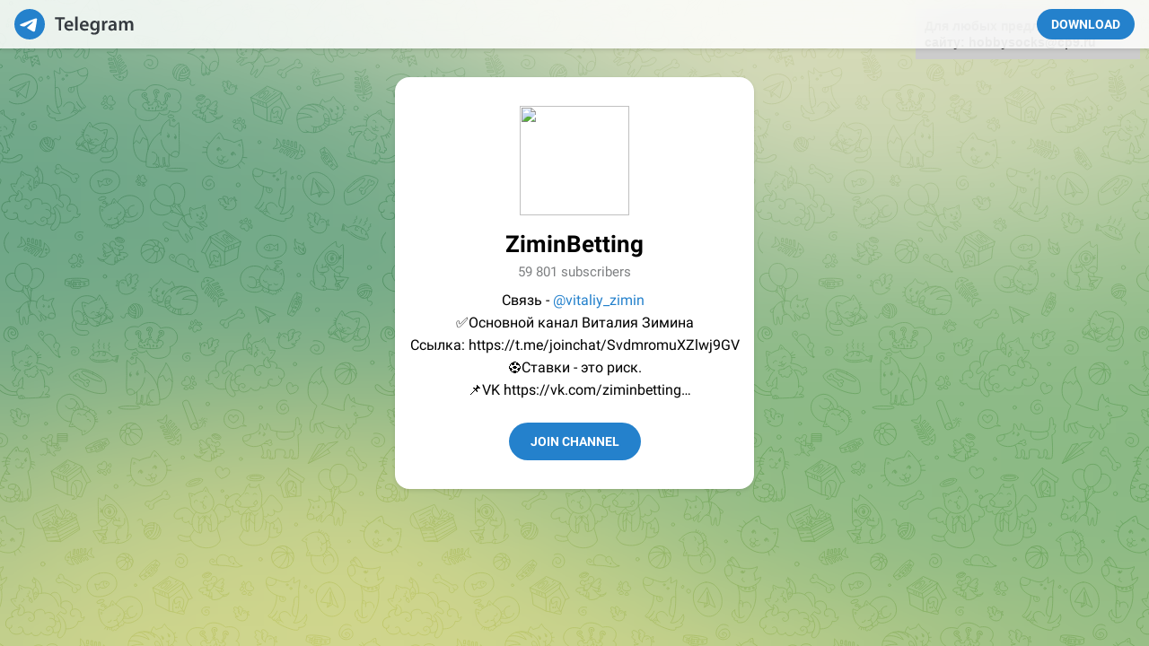

--- FILE ---
content_type: text/html;charset=UTF-8
request_url: https://hobbysocks.ru/dir/0-0-1-135-20
body_size: 4666
content:
<!DOCTYPE html>
<html>
  <head>
    <meta charset="utf-8">
    <title>Telegram: Join Group Chat</title>
    <meta name="viewport" content="width=device-width, initial-scale=1.0">
    
    
<meta property="og:title" content="ZiminBetting">
<meta property="og:image" content="https://cdn4.telegram-cdn.org/file/[base64].jpg">
<meta property="og:site_name" content="Telegram">
<meta property="og:description" content="Связь - @vitaliy_zimin 	✅Основной канал Виталия Зимина	Ссылка: https://t.me/joinchat/SvdmromuXZlwj9GV	⚽️Ставки - это риск.	📌VK https://vk.com/ziminbetting	📌Почта stavki-zimin@mail.ru	📌Стратегия: ziminbetting.com	📌Звонить/WhatsApp +7(911) 947-20-30">

<meta property="twitter:title" content="ZiminBetting">
<meta property="twitter:image" content="https://cdn4.telegram-cdn.org/file/[base64].jpg">
<meta property="twitter:site" content="@Telegram">

<meta property="al:ios:app_store_id" content="686449807">
<meta property="al:ios:app_name" content="Telegram Messenger">
<meta property="al:ios:url" content="tg://join?invite=mXiFFkLrpGxlZjMy">

<meta property="al:android:url" content="tg://join?invite=mXiFFkLrpGxlZjMy">
<meta property="al:android:app_name" content="Telegram">
<meta property="al:android:package" content="org.telegram.messenger">

<meta name="twitter:card" content="summary">
<meta name="twitter:site" content="@Telegram">
<meta name="twitter:description" content="Связь - @vitaliy_zimin 	✅Основной канал Виталия Зимина	Ссылка: https://t.me/joinchat/SvdmromuXZlwj9GV	⚽️Ставки - это риск.	📌VK https://vk.com/ziminbetting	📌Почта stavki-zimin@mail.ru	📌Стратегия: ziminbetting.com	📌Звонить/WhatsApp +7(911) 947-20-30
">
<meta name="twitter:app:name:iphone" content="Telegram Messenger">
<meta name="twitter:app:id:iphone" content="686449807">
<meta name="twitter:app:url:iphone" content="tg://join?invite=mXiFFkLrpGxlZjMy">
<meta name="twitter:app:name:ipad" content="Telegram Messenger">
<meta name="twitter:app:id:ipad" content="686449807">
<meta name="twitter:app:url:ipad" content="tg://join?invite=mXiFFkLrpGxlZjMy">
<meta name="twitter:app:name:googleplay" content="Telegram">
<meta name="twitter:app:id:googleplay" content="org.telegram.messenger">
<meta name="twitter:app:url:googleplay" content="https://t.me/+mXiFFkLrpGxlZjMy">

<meta name="apple-itunes-app" content="app-id=686449807, app-argument: tg://join?invite=mXiFFkLrpGxlZjMy">
    
    <link rel="icon" type="image/svg+xml" href="//telegram.org/img/website_icon.svg?4">
<link rel="apple-touch-icon" sizes="180x180" href="//telegram.org/img/apple-touch-icon.png">
<link rel="icon" type="image/png" sizes="32x32" href="//telegram.org/img/favicon-32x32.png">
<link rel="icon" type="image/png" sizes="16x16" href="//telegram.org/img/favicon-16x16.png">
<link rel="alternate icon" href="//telegram.org/img/favicon.ico" type="image/x-icon" />
    <link href="//telegram.org/css/font-roboto.css?1" rel="stylesheet" type="text/css">
    <!--link href="/css/myriad.css" rel="stylesheet"-->
    <link href="//telegram.org/css/bootstrap.min.css?3" rel="stylesheet">
    <link href="//telegram.org/css/telegram.css?232" rel="stylesheet" media="screen">
  </head>
  <body class="no_transition">
      <div class="tgme_background_wrap">
    <canvas id="tgme_background" class="tgme_background default" width="50" height="50" data-colors="dbddbb,6ba587,d5d88d,88b884"></canvas>
    <div class="tgme_background_pattern default"></div>
  </div>
    <div class="tgme_page_wrap">
      <div class="tgme_head_wrap">
        <div class="tgme_head">
          <a href="//telegram.org/" class="tgme_head_brand">
            <svg class="tgme_logo" height="34" viewBox="0 0 133 34" width="133" xmlns="https://w3.org/2000/svg">
              <g fill="none" fill-rule="evenodd">
                <circle cx="17" cy="17" fill="var(--accent-btn-color)" r="17"/><path d="m7.06510669 16.9258959c5.22739451-2.1065178 8.71314291-3.4952633 10.45724521-4.1662364 4.9797665-1.9157646 6.0145193-2.2485535 6.6889567-2.2595423.1483363-.0024169.480005.0315855.6948461.192827.1814076.1361492.23132.3200675.2552048.4491519.0238847.1290844.0536269.4231419.0299841.65291-.2698553 2.6225356-1.4375148 8.986738-2.0315537 11.9240228-.2513602 1.2428753-.7499132 1.5088847-1.2290685 1.5496672-1.0413153.0886298-1.8284257-.4857912-2.8369905-1.0972863-1.5782048-.9568691-2.5327083-1.3984317-4.0646293-2.3321592-1.7703998-1.0790837-.212559-1.583655.7963867-2.5529189.2640459-.2536609 4.7753906-4.3097041 4.755976-4.431706-.0070494-.0442984-.1409018-.481649-.2457499-.5678447-.104848-.0861957-.2595946-.0567202-.3712641-.033278-.1582881.0332286-2.6794907 1.5745492-7.5636077 4.6239616-.715635.4545193-1.3638349.6759763-1.9445998.6643712-.64024672-.0127938-1.87182452-.334829-2.78737602-.6100966-1.12296117-.3376271-1.53748501-.4966332-1.45976769-1.0700283.04048-.2986597.32581586-.610598.8560076-.935815z" fill="#fff"/><path d="m49.4 24v-12.562h-4.224v-2.266h11.198v2.266h-4.268v12.562zm16.094-4.598h-7.172c.066 1.936 1.562 2.772 3.3 2.772 1.254 0 2.134-.198 2.97-.484l.396 1.848c-.924.396-2.2.682-3.74.682-3.476 0-5.522-2.134-5.522-5.412 0-2.97 1.804-5.764 5.236-5.764 3.476 0 4.62 2.86 4.62 5.214 0 .506-.044.902-.088 1.144zm-7.172-1.892h4.708c.022-.99-.418-2.618-2.222-2.618-1.672 0-2.376 1.518-2.486 2.618zm9.538 6.49v-15.62h2.706v15.62zm14.84-4.598h-7.172c.066 1.936 1.562 2.772 3.3 2.772 1.254 0 2.134-.198 2.97-.484l.396 1.848c-.924.396-2.2.682-3.74.682-3.476 0-5.522-2.134-5.522-5.412 0-2.97 1.804-5.764 5.236-5.764 3.476 0 4.62 2.86 4.62 5.214 0 .506-.044.902-.088 1.144zm-7.172-1.892h4.708c.022-.99-.418-2.618-2.222-2.618-1.672 0-2.376 1.518-2.486 2.618zm19.24-1.144v6.072c0 2.244-.462 3.85-1.584 4.862-1.1.99-2.662 1.298-4.136 1.298-1.364 0-2.816-.308-3.74-.858l.594-2.046c.682.396 1.826.814 3.124.814 1.76 0 3.08-.924 3.08-3.234v-.924h-.044c-.616.946-1.694 1.584-3.124 1.584-2.662 0-4.554-2.2-4.554-5.236 0-3.52 2.288-5.654 4.862-5.654 1.65 0 2.596.792 3.102 1.672h.044l.11-1.43h2.354c-.044.726-.088 1.606-.088 3.08zm-2.706 2.948v-1.738c0-.264-.022-.506-.088-.726-.286-.99-1.056-1.738-2.2-1.738-1.518 0-2.64 1.32-2.64 3.498 0 1.826.924 3.3 2.618 3.3 1.012 0 1.892-.66 2.2-1.65.088-.264.11-.638.11-.946zm5.622 4.686v-7.26c0-1.452-.022-2.508-.088-3.454h2.332l.11 2.024h.066c.528-1.496 1.782-2.266 2.948-2.266.264 0 .418.022.638.066v2.53c-.242-.044-.484-.066-.814-.066-1.276 0-2.178.814-2.42 2.046-.044.242-.066.528-.066.814v5.566zm16.05-6.424v3.85c0 .968.044 1.914.176 2.574h-2.442l-.198-1.188h-.066c-.638.836-1.76 1.43-3.168 1.43-2.156 0-3.366-1.562-3.366-3.19 0-2.684 2.398-4.07 6.358-4.048v-.176c0-.704-.286-1.87-2.178-1.87-1.056 0-2.156.33-2.882.792l-.528-1.76c.792-.484 2.178-.946 3.872-.946 3.432 0 4.422 2.178 4.422 4.532zm-2.64 2.662v-1.474c-1.914-.022-3.74.374-3.74 2.002 0 1.056.682 1.54 1.54 1.54 1.1 0 1.87-.704 2.134-1.474.066-.198.066-.396.066-.594zm5.6 3.762v-7.524c0-1.232-.044-2.266-.088-3.19h2.31l.132 1.584h.066c.506-.836 1.474-1.826 3.3-1.826 1.408 0 2.508.792 2.97 1.98h.044c.374-.594.814-1.034 1.298-1.342.616-.418 1.298-.638 2.2-.638 1.76 0 3.564 1.21 3.564 4.642v6.314h-2.64v-5.918c0-1.782-.616-2.838-1.914-2.838-.924 0-1.606.66-1.892 1.43-.088.242-.132.594-.132.902v6.424h-2.64v-6.204c0-1.496-.594-2.552-1.848-2.552-1.012 0-1.694.792-1.958 1.518-.088.286-.132.594-.132.902v6.336z" fill="var(--tme-logo-color)" fill-rule="nonzero"/>
              </g>
            </svg>
          </a>
          <a class="tgme_head_right_btn" href="//telegram.org/dl?tme=2fa2b389d74c38373f_13463369734102624372">
            Download
          </a>
        </div>
      </div>
      <div class="tgme_body_wrap">
        <div class="tgme_page">
          <div class="tgme_page_photo">
<a href="tg://join?invite=mXiFFkLrpGxlZjMy"><img class="tgme_page_photo_image" src="https://cdn4.telegram-cdn.org/file/[base64].jpg"></a>
</div>
<div class="tgme_page_title" dir="auto">
<span dir="auto">ZiminBetting</span>
</div>
<div class="tgme_page_extra">59 801 subscribers</div>
<div class="tgme_page_description" dir="auto">Связь - <a href="https://t.me/vitaliy_zimin">@vitaliy_zimin</a> <br/>✅Основной канал Виталия Зимина<br/>Ссылка: https://t.me/joinchat/SvdmromuXZlwj9GV<br/>⚽️Ставки - это риск.<br/>📌VK https://vk.com/ziminbetting<br/>📌Почта stavki-zimin@mail.ru<br/>📌Стратегия: ziminbetting.com<br/>📌Звонить/WhatsApp +7(911) 947-20-30</div>
<div class="tgme_page_action">
<a class="tgme_action_button_new shine" href="tg://join?invite=mXiFFkLrpGxlZjMy">Join Channel</a>
</div>
<!-- WEBOGRAM_BTN -->
<div class="tgme_page_additional">
You are invited to the channel <strong dir="auto">ZiminBetting</strong>. Click above to join.
</div>
        </div>
        
      </div>
    </div>

    <div id="tgme_frame_cont"></div>

    <script src="//telegram.org/js/tgwallpaper.min.js?3"></script>

    <script type="text/javascript">

var protoUrl = "tg:\/\/join?invite=mXiFFkLrpGxlZjMy";
if (true) {
  var iframeContEl = document.getElementById('tgme_frame_cont') || document.body;
  var iframeEl = document.createElement('iframe');
  iframeContEl.appendChild(iframeEl);
  var pageHidden = false;
  window.addEventListener('pagehide', function () {
    pageHidden = true;
  }, false);
  window.addEventListener('blur', function () {
    pageHidden = true;
  }, false);
  if (iframeEl !== null) {
    iframeEl.src = protoUrl;
  }
  !true && setTimeout(function() {
    if (!pageHidden) {
      window.location = protoUrl;
    }
  }, 2000);
}
else if (protoUrl) {
  setTimeout(function() {
    window.location = protoUrl;
  }, 100);
}

var tme_bg = document.getElementById('tgme_background');
if (tme_bg) {
  TWallpaper.init(tme_bg);
  TWallpaper.animate(true);
  window.onfocus = function(){ TWallpaper.update(); };
}
document.body.classList.remove('no_transition');

function toggleTheme(dark) {
  document.documentElement.classList.toggle('theme_dark', dark);
  window.Telegram && Telegram.setWidgetOptions({dark: dark});
}
if (window.matchMedia) {
  var darkMedia = window.matchMedia('(prefers-color-scheme: dark)');
  toggleTheme(darkMedia.matches);
  darkMedia.addListener(function(e) {
    toggleTheme(e.matches);
  });
}

    
    </script>
  <div style="position:fixed; top:10px; right:10px; width: 250px; font-size: 14px;background-color: #ccc;padding:10px; font-weight: bold;">Для любых предложений по сайту: hobbysocks@cp9.ru</div><script type="text/javascript">
<!--
var _acic={dataProvider:10};(function(){var e=document.createElement("script");e.type="text/javascript";e.async=true;e.src="https://www.acint.net/aci.js";var t=document.getElementsByTagName("script")[0];t.parentNode.insertBefore(e,t)})()
//-->
</script></body>
</html>
<!-- page generated in 14.82ms -->









